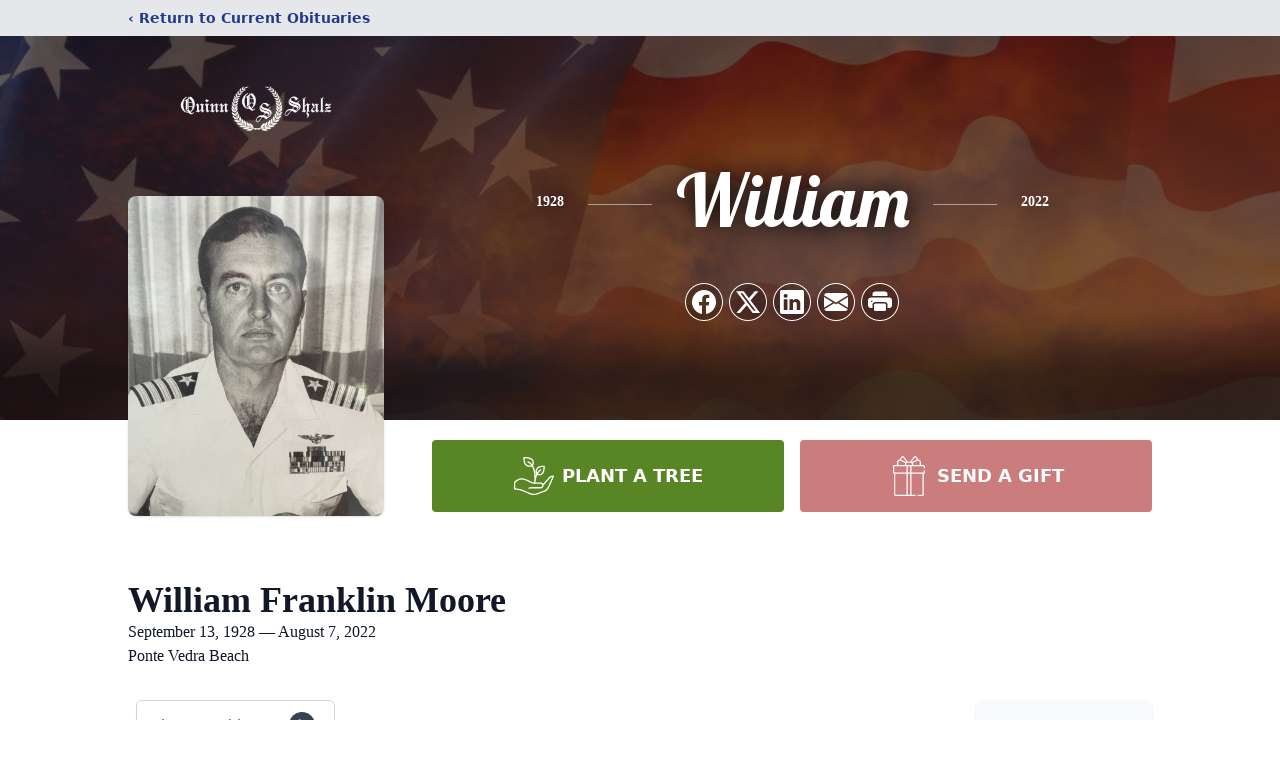

--- FILE ---
content_type: text/html; charset=utf-8
request_url: https://www.google.com/recaptcha/enterprise/anchor?ar=1&k=6LfLGbMfAAAAALO_8_pKPvl01yJbibOS_XibSDJl&co=aHR0cHM6Ly93d3cucXVpbm4tc2hhbHouY29tOjQ0Mw..&hl=en&type=image&v=7gg7H51Q-naNfhmCP3_R47ho&theme=light&size=invisible&badge=bottomright&anchor-ms=20000&execute-ms=30000&cb=saomgpto8sva
body_size: 47933
content:
<!DOCTYPE HTML><html dir="ltr" lang="en"><head><meta http-equiv="Content-Type" content="text/html; charset=UTF-8">
<meta http-equiv="X-UA-Compatible" content="IE=edge">
<title>reCAPTCHA</title>
<style type="text/css">
/* cyrillic-ext */
@font-face {
  font-family: 'Roboto';
  font-style: normal;
  font-weight: 400;
  font-stretch: 100%;
  src: url(//fonts.gstatic.com/s/roboto/v48/KFO7CnqEu92Fr1ME7kSn66aGLdTylUAMa3GUBHMdazTgWw.woff2) format('woff2');
  unicode-range: U+0460-052F, U+1C80-1C8A, U+20B4, U+2DE0-2DFF, U+A640-A69F, U+FE2E-FE2F;
}
/* cyrillic */
@font-face {
  font-family: 'Roboto';
  font-style: normal;
  font-weight: 400;
  font-stretch: 100%;
  src: url(//fonts.gstatic.com/s/roboto/v48/KFO7CnqEu92Fr1ME7kSn66aGLdTylUAMa3iUBHMdazTgWw.woff2) format('woff2');
  unicode-range: U+0301, U+0400-045F, U+0490-0491, U+04B0-04B1, U+2116;
}
/* greek-ext */
@font-face {
  font-family: 'Roboto';
  font-style: normal;
  font-weight: 400;
  font-stretch: 100%;
  src: url(//fonts.gstatic.com/s/roboto/v48/KFO7CnqEu92Fr1ME7kSn66aGLdTylUAMa3CUBHMdazTgWw.woff2) format('woff2');
  unicode-range: U+1F00-1FFF;
}
/* greek */
@font-face {
  font-family: 'Roboto';
  font-style: normal;
  font-weight: 400;
  font-stretch: 100%;
  src: url(//fonts.gstatic.com/s/roboto/v48/KFO7CnqEu92Fr1ME7kSn66aGLdTylUAMa3-UBHMdazTgWw.woff2) format('woff2');
  unicode-range: U+0370-0377, U+037A-037F, U+0384-038A, U+038C, U+038E-03A1, U+03A3-03FF;
}
/* math */
@font-face {
  font-family: 'Roboto';
  font-style: normal;
  font-weight: 400;
  font-stretch: 100%;
  src: url(//fonts.gstatic.com/s/roboto/v48/KFO7CnqEu92Fr1ME7kSn66aGLdTylUAMawCUBHMdazTgWw.woff2) format('woff2');
  unicode-range: U+0302-0303, U+0305, U+0307-0308, U+0310, U+0312, U+0315, U+031A, U+0326-0327, U+032C, U+032F-0330, U+0332-0333, U+0338, U+033A, U+0346, U+034D, U+0391-03A1, U+03A3-03A9, U+03B1-03C9, U+03D1, U+03D5-03D6, U+03F0-03F1, U+03F4-03F5, U+2016-2017, U+2034-2038, U+203C, U+2040, U+2043, U+2047, U+2050, U+2057, U+205F, U+2070-2071, U+2074-208E, U+2090-209C, U+20D0-20DC, U+20E1, U+20E5-20EF, U+2100-2112, U+2114-2115, U+2117-2121, U+2123-214F, U+2190, U+2192, U+2194-21AE, U+21B0-21E5, U+21F1-21F2, U+21F4-2211, U+2213-2214, U+2216-22FF, U+2308-230B, U+2310, U+2319, U+231C-2321, U+2336-237A, U+237C, U+2395, U+239B-23B7, U+23D0, U+23DC-23E1, U+2474-2475, U+25AF, U+25B3, U+25B7, U+25BD, U+25C1, U+25CA, U+25CC, U+25FB, U+266D-266F, U+27C0-27FF, U+2900-2AFF, U+2B0E-2B11, U+2B30-2B4C, U+2BFE, U+3030, U+FF5B, U+FF5D, U+1D400-1D7FF, U+1EE00-1EEFF;
}
/* symbols */
@font-face {
  font-family: 'Roboto';
  font-style: normal;
  font-weight: 400;
  font-stretch: 100%;
  src: url(//fonts.gstatic.com/s/roboto/v48/KFO7CnqEu92Fr1ME7kSn66aGLdTylUAMaxKUBHMdazTgWw.woff2) format('woff2');
  unicode-range: U+0001-000C, U+000E-001F, U+007F-009F, U+20DD-20E0, U+20E2-20E4, U+2150-218F, U+2190, U+2192, U+2194-2199, U+21AF, U+21E6-21F0, U+21F3, U+2218-2219, U+2299, U+22C4-22C6, U+2300-243F, U+2440-244A, U+2460-24FF, U+25A0-27BF, U+2800-28FF, U+2921-2922, U+2981, U+29BF, U+29EB, U+2B00-2BFF, U+4DC0-4DFF, U+FFF9-FFFB, U+10140-1018E, U+10190-1019C, U+101A0, U+101D0-101FD, U+102E0-102FB, U+10E60-10E7E, U+1D2C0-1D2D3, U+1D2E0-1D37F, U+1F000-1F0FF, U+1F100-1F1AD, U+1F1E6-1F1FF, U+1F30D-1F30F, U+1F315, U+1F31C, U+1F31E, U+1F320-1F32C, U+1F336, U+1F378, U+1F37D, U+1F382, U+1F393-1F39F, U+1F3A7-1F3A8, U+1F3AC-1F3AF, U+1F3C2, U+1F3C4-1F3C6, U+1F3CA-1F3CE, U+1F3D4-1F3E0, U+1F3ED, U+1F3F1-1F3F3, U+1F3F5-1F3F7, U+1F408, U+1F415, U+1F41F, U+1F426, U+1F43F, U+1F441-1F442, U+1F444, U+1F446-1F449, U+1F44C-1F44E, U+1F453, U+1F46A, U+1F47D, U+1F4A3, U+1F4B0, U+1F4B3, U+1F4B9, U+1F4BB, U+1F4BF, U+1F4C8-1F4CB, U+1F4D6, U+1F4DA, U+1F4DF, U+1F4E3-1F4E6, U+1F4EA-1F4ED, U+1F4F7, U+1F4F9-1F4FB, U+1F4FD-1F4FE, U+1F503, U+1F507-1F50B, U+1F50D, U+1F512-1F513, U+1F53E-1F54A, U+1F54F-1F5FA, U+1F610, U+1F650-1F67F, U+1F687, U+1F68D, U+1F691, U+1F694, U+1F698, U+1F6AD, U+1F6B2, U+1F6B9-1F6BA, U+1F6BC, U+1F6C6-1F6CF, U+1F6D3-1F6D7, U+1F6E0-1F6EA, U+1F6F0-1F6F3, U+1F6F7-1F6FC, U+1F700-1F7FF, U+1F800-1F80B, U+1F810-1F847, U+1F850-1F859, U+1F860-1F887, U+1F890-1F8AD, U+1F8B0-1F8BB, U+1F8C0-1F8C1, U+1F900-1F90B, U+1F93B, U+1F946, U+1F984, U+1F996, U+1F9E9, U+1FA00-1FA6F, U+1FA70-1FA7C, U+1FA80-1FA89, U+1FA8F-1FAC6, U+1FACE-1FADC, U+1FADF-1FAE9, U+1FAF0-1FAF8, U+1FB00-1FBFF;
}
/* vietnamese */
@font-face {
  font-family: 'Roboto';
  font-style: normal;
  font-weight: 400;
  font-stretch: 100%;
  src: url(//fonts.gstatic.com/s/roboto/v48/KFO7CnqEu92Fr1ME7kSn66aGLdTylUAMa3OUBHMdazTgWw.woff2) format('woff2');
  unicode-range: U+0102-0103, U+0110-0111, U+0128-0129, U+0168-0169, U+01A0-01A1, U+01AF-01B0, U+0300-0301, U+0303-0304, U+0308-0309, U+0323, U+0329, U+1EA0-1EF9, U+20AB;
}
/* latin-ext */
@font-face {
  font-family: 'Roboto';
  font-style: normal;
  font-weight: 400;
  font-stretch: 100%;
  src: url(//fonts.gstatic.com/s/roboto/v48/KFO7CnqEu92Fr1ME7kSn66aGLdTylUAMa3KUBHMdazTgWw.woff2) format('woff2');
  unicode-range: U+0100-02BA, U+02BD-02C5, U+02C7-02CC, U+02CE-02D7, U+02DD-02FF, U+0304, U+0308, U+0329, U+1D00-1DBF, U+1E00-1E9F, U+1EF2-1EFF, U+2020, U+20A0-20AB, U+20AD-20C0, U+2113, U+2C60-2C7F, U+A720-A7FF;
}
/* latin */
@font-face {
  font-family: 'Roboto';
  font-style: normal;
  font-weight: 400;
  font-stretch: 100%;
  src: url(//fonts.gstatic.com/s/roboto/v48/KFO7CnqEu92Fr1ME7kSn66aGLdTylUAMa3yUBHMdazQ.woff2) format('woff2');
  unicode-range: U+0000-00FF, U+0131, U+0152-0153, U+02BB-02BC, U+02C6, U+02DA, U+02DC, U+0304, U+0308, U+0329, U+2000-206F, U+20AC, U+2122, U+2191, U+2193, U+2212, U+2215, U+FEFF, U+FFFD;
}
/* cyrillic-ext */
@font-face {
  font-family: 'Roboto';
  font-style: normal;
  font-weight: 500;
  font-stretch: 100%;
  src: url(//fonts.gstatic.com/s/roboto/v48/KFO7CnqEu92Fr1ME7kSn66aGLdTylUAMa3GUBHMdazTgWw.woff2) format('woff2');
  unicode-range: U+0460-052F, U+1C80-1C8A, U+20B4, U+2DE0-2DFF, U+A640-A69F, U+FE2E-FE2F;
}
/* cyrillic */
@font-face {
  font-family: 'Roboto';
  font-style: normal;
  font-weight: 500;
  font-stretch: 100%;
  src: url(//fonts.gstatic.com/s/roboto/v48/KFO7CnqEu92Fr1ME7kSn66aGLdTylUAMa3iUBHMdazTgWw.woff2) format('woff2');
  unicode-range: U+0301, U+0400-045F, U+0490-0491, U+04B0-04B1, U+2116;
}
/* greek-ext */
@font-face {
  font-family: 'Roboto';
  font-style: normal;
  font-weight: 500;
  font-stretch: 100%;
  src: url(//fonts.gstatic.com/s/roboto/v48/KFO7CnqEu92Fr1ME7kSn66aGLdTylUAMa3CUBHMdazTgWw.woff2) format('woff2');
  unicode-range: U+1F00-1FFF;
}
/* greek */
@font-face {
  font-family: 'Roboto';
  font-style: normal;
  font-weight: 500;
  font-stretch: 100%;
  src: url(//fonts.gstatic.com/s/roboto/v48/KFO7CnqEu92Fr1ME7kSn66aGLdTylUAMa3-UBHMdazTgWw.woff2) format('woff2');
  unicode-range: U+0370-0377, U+037A-037F, U+0384-038A, U+038C, U+038E-03A1, U+03A3-03FF;
}
/* math */
@font-face {
  font-family: 'Roboto';
  font-style: normal;
  font-weight: 500;
  font-stretch: 100%;
  src: url(//fonts.gstatic.com/s/roboto/v48/KFO7CnqEu92Fr1ME7kSn66aGLdTylUAMawCUBHMdazTgWw.woff2) format('woff2');
  unicode-range: U+0302-0303, U+0305, U+0307-0308, U+0310, U+0312, U+0315, U+031A, U+0326-0327, U+032C, U+032F-0330, U+0332-0333, U+0338, U+033A, U+0346, U+034D, U+0391-03A1, U+03A3-03A9, U+03B1-03C9, U+03D1, U+03D5-03D6, U+03F0-03F1, U+03F4-03F5, U+2016-2017, U+2034-2038, U+203C, U+2040, U+2043, U+2047, U+2050, U+2057, U+205F, U+2070-2071, U+2074-208E, U+2090-209C, U+20D0-20DC, U+20E1, U+20E5-20EF, U+2100-2112, U+2114-2115, U+2117-2121, U+2123-214F, U+2190, U+2192, U+2194-21AE, U+21B0-21E5, U+21F1-21F2, U+21F4-2211, U+2213-2214, U+2216-22FF, U+2308-230B, U+2310, U+2319, U+231C-2321, U+2336-237A, U+237C, U+2395, U+239B-23B7, U+23D0, U+23DC-23E1, U+2474-2475, U+25AF, U+25B3, U+25B7, U+25BD, U+25C1, U+25CA, U+25CC, U+25FB, U+266D-266F, U+27C0-27FF, U+2900-2AFF, U+2B0E-2B11, U+2B30-2B4C, U+2BFE, U+3030, U+FF5B, U+FF5D, U+1D400-1D7FF, U+1EE00-1EEFF;
}
/* symbols */
@font-face {
  font-family: 'Roboto';
  font-style: normal;
  font-weight: 500;
  font-stretch: 100%;
  src: url(//fonts.gstatic.com/s/roboto/v48/KFO7CnqEu92Fr1ME7kSn66aGLdTylUAMaxKUBHMdazTgWw.woff2) format('woff2');
  unicode-range: U+0001-000C, U+000E-001F, U+007F-009F, U+20DD-20E0, U+20E2-20E4, U+2150-218F, U+2190, U+2192, U+2194-2199, U+21AF, U+21E6-21F0, U+21F3, U+2218-2219, U+2299, U+22C4-22C6, U+2300-243F, U+2440-244A, U+2460-24FF, U+25A0-27BF, U+2800-28FF, U+2921-2922, U+2981, U+29BF, U+29EB, U+2B00-2BFF, U+4DC0-4DFF, U+FFF9-FFFB, U+10140-1018E, U+10190-1019C, U+101A0, U+101D0-101FD, U+102E0-102FB, U+10E60-10E7E, U+1D2C0-1D2D3, U+1D2E0-1D37F, U+1F000-1F0FF, U+1F100-1F1AD, U+1F1E6-1F1FF, U+1F30D-1F30F, U+1F315, U+1F31C, U+1F31E, U+1F320-1F32C, U+1F336, U+1F378, U+1F37D, U+1F382, U+1F393-1F39F, U+1F3A7-1F3A8, U+1F3AC-1F3AF, U+1F3C2, U+1F3C4-1F3C6, U+1F3CA-1F3CE, U+1F3D4-1F3E0, U+1F3ED, U+1F3F1-1F3F3, U+1F3F5-1F3F7, U+1F408, U+1F415, U+1F41F, U+1F426, U+1F43F, U+1F441-1F442, U+1F444, U+1F446-1F449, U+1F44C-1F44E, U+1F453, U+1F46A, U+1F47D, U+1F4A3, U+1F4B0, U+1F4B3, U+1F4B9, U+1F4BB, U+1F4BF, U+1F4C8-1F4CB, U+1F4D6, U+1F4DA, U+1F4DF, U+1F4E3-1F4E6, U+1F4EA-1F4ED, U+1F4F7, U+1F4F9-1F4FB, U+1F4FD-1F4FE, U+1F503, U+1F507-1F50B, U+1F50D, U+1F512-1F513, U+1F53E-1F54A, U+1F54F-1F5FA, U+1F610, U+1F650-1F67F, U+1F687, U+1F68D, U+1F691, U+1F694, U+1F698, U+1F6AD, U+1F6B2, U+1F6B9-1F6BA, U+1F6BC, U+1F6C6-1F6CF, U+1F6D3-1F6D7, U+1F6E0-1F6EA, U+1F6F0-1F6F3, U+1F6F7-1F6FC, U+1F700-1F7FF, U+1F800-1F80B, U+1F810-1F847, U+1F850-1F859, U+1F860-1F887, U+1F890-1F8AD, U+1F8B0-1F8BB, U+1F8C0-1F8C1, U+1F900-1F90B, U+1F93B, U+1F946, U+1F984, U+1F996, U+1F9E9, U+1FA00-1FA6F, U+1FA70-1FA7C, U+1FA80-1FA89, U+1FA8F-1FAC6, U+1FACE-1FADC, U+1FADF-1FAE9, U+1FAF0-1FAF8, U+1FB00-1FBFF;
}
/* vietnamese */
@font-face {
  font-family: 'Roboto';
  font-style: normal;
  font-weight: 500;
  font-stretch: 100%;
  src: url(//fonts.gstatic.com/s/roboto/v48/KFO7CnqEu92Fr1ME7kSn66aGLdTylUAMa3OUBHMdazTgWw.woff2) format('woff2');
  unicode-range: U+0102-0103, U+0110-0111, U+0128-0129, U+0168-0169, U+01A0-01A1, U+01AF-01B0, U+0300-0301, U+0303-0304, U+0308-0309, U+0323, U+0329, U+1EA0-1EF9, U+20AB;
}
/* latin-ext */
@font-face {
  font-family: 'Roboto';
  font-style: normal;
  font-weight: 500;
  font-stretch: 100%;
  src: url(//fonts.gstatic.com/s/roboto/v48/KFO7CnqEu92Fr1ME7kSn66aGLdTylUAMa3KUBHMdazTgWw.woff2) format('woff2');
  unicode-range: U+0100-02BA, U+02BD-02C5, U+02C7-02CC, U+02CE-02D7, U+02DD-02FF, U+0304, U+0308, U+0329, U+1D00-1DBF, U+1E00-1E9F, U+1EF2-1EFF, U+2020, U+20A0-20AB, U+20AD-20C0, U+2113, U+2C60-2C7F, U+A720-A7FF;
}
/* latin */
@font-face {
  font-family: 'Roboto';
  font-style: normal;
  font-weight: 500;
  font-stretch: 100%;
  src: url(//fonts.gstatic.com/s/roboto/v48/KFO7CnqEu92Fr1ME7kSn66aGLdTylUAMa3yUBHMdazQ.woff2) format('woff2');
  unicode-range: U+0000-00FF, U+0131, U+0152-0153, U+02BB-02BC, U+02C6, U+02DA, U+02DC, U+0304, U+0308, U+0329, U+2000-206F, U+20AC, U+2122, U+2191, U+2193, U+2212, U+2215, U+FEFF, U+FFFD;
}
/* cyrillic-ext */
@font-face {
  font-family: 'Roboto';
  font-style: normal;
  font-weight: 900;
  font-stretch: 100%;
  src: url(//fonts.gstatic.com/s/roboto/v48/KFO7CnqEu92Fr1ME7kSn66aGLdTylUAMa3GUBHMdazTgWw.woff2) format('woff2');
  unicode-range: U+0460-052F, U+1C80-1C8A, U+20B4, U+2DE0-2DFF, U+A640-A69F, U+FE2E-FE2F;
}
/* cyrillic */
@font-face {
  font-family: 'Roboto';
  font-style: normal;
  font-weight: 900;
  font-stretch: 100%;
  src: url(//fonts.gstatic.com/s/roboto/v48/KFO7CnqEu92Fr1ME7kSn66aGLdTylUAMa3iUBHMdazTgWw.woff2) format('woff2');
  unicode-range: U+0301, U+0400-045F, U+0490-0491, U+04B0-04B1, U+2116;
}
/* greek-ext */
@font-face {
  font-family: 'Roboto';
  font-style: normal;
  font-weight: 900;
  font-stretch: 100%;
  src: url(//fonts.gstatic.com/s/roboto/v48/KFO7CnqEu92Fr1ME7kSn66aGLdTylUAMa3CUBHMdazTgWw.woff2) format('woff2');
  unicode-range: U+1F00-1FFF;
}
/* greek */
@font-face {
  font-family: 'Roboto';
  font-style: normal;
  font-weight: 900;
  font-stretch: 100%;
  src: url(//fonts.gstatic.com/s/roboto/v48/KFO7CnqEu92Fr1ME7kSn66aGLdTylUAMa3-UBHMdazTgWw.woff2) format('woff2');
  unicode-range: U+0370-0377, U+037A-037F, U+0384-038A, U+038C, U+038E-03A1, U+03A3-03FF;
}
/* math */
@font-face {
  font-family: 'Roboto';
  font-style: normal;
  font-weight: 900;
  font-stretch: 100%;
  src: url(//fonts.gstatic.com/s/roboto/v48/KFO7CnqEu92Fr1ME7kSn66aGLdTylUAMawCUBHMdazTgWw.woff2) format('woff2');
  unicode-range: U+0302-0303, U+0305, U+0307-0308, U+0310, U+0312, U+0315, U+031A, U+0326-0327, U+032C, U+032F-0330, U+0332-0333, U+0338, U+033A, U+0346, U+034D, U+0391-03A1, U+03A3-03A9, U+03B1-03C9, U+03D1, U+03D5-03D6, U+03F0-03F1, U+03F4-03F5, U+2016-2017, U+2034-2038, U+203C, U+2040, U+2043, U+2047, U+2050, U+2057, U+205F, U+2070-2071, U+2074-208E, U+2090-209C, U+20D0-20DC, U+20E1, U+20E5-20EF, U+2100-2112, U+2114-2115, U+2117-2121, U+2123-214F, U+2190, U+2192, U+2194-21AE, U+21B0-21E5, U+21F1-21F2, U+21F4-2211, U+2213-2214, U+2216-22FF, U+2308-230B, U+2310, U+2319, U+231C-2321, U+2336-237A, U+237C, U+2395, U+239B-23B7, U+23D0, U+23DC-23E1, U+2474-2475, U+25AF, U+25B3, U+25B7, U+25BD, U+25C1, U+25CA, U+25CC, U+25FB, U+266D-266F, U+27C0-27FF, U+2900-2AFF, U+2B0E-2B11, U+2B30-2B4C, U+2BFE, U+3030, U+FF5B, U+FF5D, U+1D400-1D7FF, U+1EE00-1EEFF;
}
/* symbols */
@font-face {
  font-family: 'Roboto';
  font-style: normal;
  font-weight: 900;
  font-stretch: 100%;
  src: url(//fonts.gstatic.com/s/roboto/v48/KFO7CnqEu92Fr1ME7kSn66aGLdTylUAMaxKUBHMdazTgWw.woff2) format('woff2');
  unicode-range: U+0001-000C, U+000E-001F, U+007F-009F, U+20DD-20E0, U+20E2-20E4, U+2150-218F, U+2190, U+2192, U+2194-2199, U+21AF, U+21E6-21F0, U+21F3, U+2218-2219, U+2299, U+22C4-22C6, U+2300-243F, U+2440-244A, U+2460-24FF, U+25A0-27BF, U+2800-28FF, U+2921-2922, U+2981, U+29BF, U+29EB, U+2B00-2BFF, U+4DC0-4DFF, U+FFF9-FFFB, U+10140-1018E, U+10190-1019C, U+101A0, U+101D0-101FD, U+102E0-102FB, U+10E60-10E7E, U+1D2C0-1D2D3, U+1D2E0-1D37F, U+1F000-1F0FF, U+1F100-1F1AD, U+1F1E6-1F1FF, U+1F30D-1F30F, U+1F315, U+1F31C, U+1F31E, U+1F320-1F32C, U+1F336, U+1F378, U+1F37D, U+1F382, U+1F393-1F39F, U+1F3A7-1F3A8, U+1F3AC-1F3AF, U+1F3C2, U+1F3C4-1F3C6, U+1F3CA-1F3CE, U+1F3D4-1F3E0, U+1F3ED, U+1F3F1-1F3F3, U+1F3F5-1F3F7, U+1F408, U+1F415, U+1F41F, U+1F426, U+1F43F, U+1F441-1F442, U+1F444, U+1F446-1F449, U+1F44C-1F44E, U+1F453, U+1F46A, U+1F47D, U+1F4A3, U+1F4B0, U+1F4B3, U+1F4B9, U+1F4BB, U+1F4BF, U+1F4C8-1F4CB, U+1F4D6, U+1F4DA, U+1F4DF, U+1F4E3-1F4E6, U+1F4EA-1F4ED, U+1F4F7, U+1F4F9-1F4FB, U+1F4FD-1F4FE, U+1F503, U+1F507-1F50B, U+1F50D, U+1F512-1F513, U+1F53E-1F54A, U+1F54F-1F5FA, U+1F610, U+1F650-1F67F, U+1F687, U+1F68D, U+1F691, U+1F694, U+1F698, U+1F6AD, U+1F6B2, U+1F6B9-1F6BA, U+1F6BC, U+1F6C6-1F6CF, U+1F6D3-1F6D7, U+1F6E0-1F6EA, U+1F6F0-1F6F3, U+1F6F7-1F6FC, U+1F700-1F7FF, U+1F800-1F80B, U+1F810-1F847, U+1F850-1F859, U+1F860-1F887, U+1F890-1F8AD, U+1F8B0-1F8BB, U+1F8C0-1F8C1, U+1F900-1F90B, U+1F93B, U+1F946, U+1F984, U+1F996, U+1F9E9, U+1FA00-1FA6F, U+1FA70-1FA7C, U+1FA80-1FA89, U+1FA8F-1FAC6, U+1FACE-1FADC, U+1FADF-1FAE9, U+1FAF0-1FAF8, U+1FB00-1FBFF;
}
/* vietnamese */
@font-face {
  font-family: 'Roboto';
  font-style: normal;
  font-weight: 900;
  font-stretch: 100%;
  src: url(//fonts.gstatic.com/s/roboto/v48/KFO7CnqEu92Fr1ME7kSn66aGLdTylUAMa3OUBHMdazTgWw.woff2) format('woff2');
  unicode-range: U+0102-0103, U+0110-0111, U+0128-0129, U+0168-0169, U+01A0-01A1, U+01AF-01B0, U+0300-0301, U+0303-0304, U+0308-0309, U+0323, U+0329, U+1EA0-1EF9, U+20AB;
}
/* latin-ext */
@font-face {
  font-family: 'Roboto';
  font-style: normal;
  font-weight: 900;
  font-stretch: 100%;
  src: url(//fonts.gstatic.com/s/roboto/v48/KFO7CnqEu92Fr1ME7kSn66aGLdTylUAMa3KUBHMdazTgWw.woff2) format('woff2');
  unicode-range: U+0100-02BA, U+02BD-02C5, U+02C7-02CC, U+02CE-02D7, U+02DD-02FF, U+0304, U+0308, U+0329, U+1D00-1DBF, U+1E00-1E9F, U+1EF2-1EFF, U+2020, U+20A0-20AB, U+20AD-20C0, U+2113, U+2C60-2C7F, U+A720-A7FF;
}
/* latin */
@font-face {
  font-family: 'Roboto';
  font-style: normal;
  font-weight: 900;
  font-stretch: 100%;
  src: url(//fonts.gstatic.com/s/roboto/v48/KFO7CnqEu92Fr1ME7kSn66aGLdTylUAMa3yUBHMdazQ.woff2) format('woff2');
  unicode-range: U+0000-00FF, U+0131, U+0152-0153, U+02BB-02BC, U+02C6, U+02DA, U+02DC, U+0304, U+0308, U+0329, U+2000-206F, U+20AC, U+2122, U+2191, U+2193, U+2212, U+2215, U+FEFF, U+FFFD;
}

</style>
<link rel="stylesheet" type="text/css" href="https://www.gstatic.com/recaptcha/releases/7gg7H51Q-naNfhmCP3_R47ho/styles__ltr.css">
<script nonce="aswR3yN-hKjcp1yZR47Nfw" type="text/javascript">window['__recaptcha_api'] = 'https://www.google.com/recaptcha/enterprise/';</script>
<script type="text/javascript" src="https://www.gstatic.com/recaptcha/releases/7gg7H51Q-naNfhmCP3_R47ho/recaptcha__en.js" nonce="aswR3yN-hKjcp1yZR47Nfw">
      
    </script></head>
<body><div id="rc-anchor-alert" class="rc-anchor-alert"></div>
<input type="hidden" id="recaptcha-token" value="[base64]">
<script type="text/javascript" nonce="aswR3yN-hKjcp1yZR47Nfw">
      recaptcha.anchor.Main.init("[\x22ainput\x22,[\x22bgdata\x22,\x22\x22,\[base64]/[base64]/[base64]/KE4oMTI0LHYsdi5HKSxMWihsLHYpKTpOKDEyNCx2LGwpLFYpLHYpLFQpKSxGKDE3MSx2KX0scjc9ZnVuY3Rpb24obCl7cmV0dXJuIGx9LEM9ZnVuY3Rpb24obCxWLHYpe04odixsLFYpLFZbYWtdPTI3OTZ9LG49ZnVuY3Rpb24obCxWKXtWLlg9KChWLlg/[base64]/[base64]/[base64]/[base64]/[base64]/[base64]/[base64]/[base64]/[base64]/[base64]/[base64]\\u003d\x22,\[base64]\\u003d\\u003d\x22,\x22w4zDr1PDm0LDo10fwp5VwrgEw69rwoHCrzrCrDPDgT1lw6Uww4Mgw5HDjsK3wq7Cg8OwOX3DvcO+eRwfw6Bxwph7woJzw5EVOnxxw5HDgsOzw4nCjcKRwpNJakZ/[base64]/RcOHwofDi1LDhDg+wqzDkGZ0w4xpC8KIwpgwC8K+SsO/HUdWw4R2R8O0UsK3O8K3bcKHdsKudBNDwqtcwoTCjcO8wpHCncOMPsOuUcKsRMKIwqXDiTkyDcOlN8KoC8KmwrIYw6jDpXHCvzNSwr5icX/DsmJOVGXCvcKaw7Q6wowUAsOce8K3w4PCnsKpNk7Cp8OzasO/UjkEBMOpUzxyIsOcw7YBw5bDvgrDly7DhR9jP3UQZcK3wrrDs8K0R03DpMKiHcOzCcOxwofDswgnSC5Awp/DosOlwpFMw5rDkFDCvTLDlEESwpPCn3/DlyTChVkKw4EUO3l9wr7DmjvCncOHw4LCtgjDssOUAMOMDMKkw4MkVX8Pw6pFwqoydDjDpHnChWvDjj/[base64]/Cq8OvPwsFwr7DpcKjw6DCj8OaLw/CpcKDRnTCoCrDklLDjsO+w7vCgS1qwr4fQg1YOcKzP2XDtXA4UVbDgsKMwoPDtMKWYzbDosOjw5QlHsKhw6bDtcOXw7fCt8K5U8Oswolaw6ITwqXCmsKUwpTDuMKZwojDl8KQwpvClFV+ASXCn8OISMKXDldnwoZWwqHClMKsw7zDlzzCr8Knwp3Dlw1mNUM3EkzCsW/DusOGw41EwrABA8K2wpvCh8OQw7oYw6VRw6cawrJ0wpFMFcOwDcKfE8OeWMKmw4c7NMOyTsObwqzDtTLCnMOrDW7CocOdw5l5wotbZVdcajnDmGtvw5vDvsOnU2YCwrbCtizDtg89UsOSdmlNTgMDO8KOc2F1PsO5BcO1dkTDrcO3b1PDuMK/wqRjdW7CocO+w6/DkX/DgkvDgVxMw5PCs8KsA8OqYMO8WUXDgMKIS8OhwpjCtk/CijBCwpPCnsKxw7zCsXHDmTfDs8O2LsK2S2Z9McK8w6XDucOGwp4fw77DjcOEfcOvwqlmwqgJcWXDk8KIw7AOFSJbwqpqAUnCngjCnCvCog18w7Abe8KuwqPCoBQYwqFCHFbDgw/CtcKHOWtTw7A9esO0w59qYsOEw4AqMnvChGfDsTVswrHDk8KIw4oEw6FyJl/CrMOrw6nDhTsAwpTCvArDt8OVCiZxw5xzAsOgw5YoUMKXcsKXdcKJwo/[base64]/[base64]/CrcKZw5rDiMKuXsKnHxVBMGl/wpMHw7gPw5R8wqjCvz7Co8KUw6sawrh4BcOcFhzDoGwWw6nCp8OGwozDkh7Cv3xDVcKRcMOfPcOBQcOCGGXCnVQbH21tcGrDkyZUwqLCg8OsT8Kbw6kReMOoN8K9EcK/[base64]/CgiRfwrAlbDUHf23CtcKdw6nCr8Kuw4w5ND/CiQ50wq9DJcKnR8KhwprCuBorWR7CrUzDn1suw4sKw43DuAF4WlhzHsKiw69ow7NTwpcQw5fDnTDCjxrCrsKswo3Djko/VMKbwrnDgTcISMOdw6zDhcK7w4zDtkTClUN+VsONNsKFEMKjw6LDu8K0JBZwwpfCrMOvVHcFD8KzHh3CvVYAwqxMf3pMTsODQ2/DrW/CvcOGCcOBXybChn5zdcKvI8OKwo/CqWZHb8KSwo/Cq8Kkw4nDsTtew55fMcOPw7MoAGXDny5TAl95w6skwrExSMO/[base64]/ChU7DnMOZfsK8aMOAw44cdcO1H8KLWU7DnCl/M8Ouwp/Cl3wKwo/CoMOfZsKXDcKEG2gAw4xcw7Auw48rfXAnJFXCoyzClcOrDyUcw5HCv8OMwo/CoxIEw4ZqwprCs0zDkDlQwrrCgcOZWcK8AMO2w5FUFMOqwqMDwobDscKzdEQxQ8OYFsKTw4zDiXEYw5QswrrCrGTCnGtuWMKHwq89wo0OLUfCvsOCdVzCvlRue8KJTXPCuSHCsVvChBB2OsOYMMKpw57DkMKBw6vDqsKAR8Ktw6/Cv1/Dv0TDlHt/wp86w4VzwosrJcKSw6rCjcO8GcOvwo3CvALDtsKvSMO9wpjChMOJw77DnsOHw7wPwrV3w71hGnfChyLDoykpUcK3D8ObacK5wrrDvyJFwq1MTifDkiorw6tDLFvDv8OawovDmcKDw4/DuAF6wrrCucOXNsKWw7Jvw6suLMKiw5huZ8KIwo/[base64]/b3bCsMOpXGbCvHlsYMOhJ8K/wovDmMKeP8OaMcOXLUN1wqXCpMK1wp3Dt8KgCQ3DiMODw7h9DMK+w77CuMKMw5lJKwrCkMK2EhYjdQbDnMO5w5vCicKuHH4ibcKUEMOKwp4jwroRYl/Ct8OswqEOwo/ClWTDv1rDs8KTb8OuYQI0McOfwo5wwq3DnzfCi8OkfsOZeSrDgsK/[base64]/wqogS8OgfW/CsyfDtSzCr1xiIMK8NMKBU8K7IsOGQcOdw4kBCV9yHR7CnMOteBjDlcKyw7vDuDfCrcOlw41+aUfDjirCvV1cwqI9ZsKgEsOvwrNGDkg5bsKIwrlWDsKbWT/DmwvDih8kDwJ6RsKewrhyU8O3wqYNwp9lw7vDrHFSwodNch7DlcOJXsOYBxzDnQ1TGmrCq3bCisOAQcOPdRoLUFPDlcOEwo/[base64]/Cv8O/[base64]/CgCHDgXclw7zDgDbDty1CwrbCmwsSw5oJWXkFw5Upw517OGfDoBHCh8KDw63Cg2XCsMKUA8OaGUBBFcKRe8OwwpnDq3DCq8O5IsKkET3Ck8K2wp/DgsKfND/[base64]/DoGzDgMKeAGnCilMSHcKXw7hVw7jCiWnDvsOaHCXDl2/Du8OCccOTJsKhwqjDiEJkw51lwqIkO8O3w4lNwrDConDCgsKPAjPChwcmfsOLE2HDmQU+B0VxRcKywoHCu8Onw4B2L1jCnMKzTg9PwrcwGFvDmy/Ch8OLWMKgQsOpHsK7w7bCjhHDuFDCusOTw75Ew5h8NcKzwrnCixLDg1PCpw/DpUvDrzXCkFvChhIvW2nDvCUEbQddLsKnQTTDncKJw6PDgMKZw5pkw6Mpw63Dk0/[base64]/[base64]/[base64]/[base64]/woFfwqPCikM/[base64]/CgMKeUloeesKpwokkw7AEIQPDrsKxWcKJWWDCgh/[base64]/Dg8OZw4oeOTkow4/DkMKxf8O0w5AuT2DDkjrCjsOaW8KuJmINw6nDvMKKw4w+X8O9wo9DMcK1w6xNIMKFwplEWcKZfjoqwrUew4vChsORwqPCq8KyE8O7wpfCmxV5w5/ClnjCm8KkdcK9AcOEwpARKsK6WcKBwrcXEcOew7rCrcO5dmYhwqt4C8OSw5Vew6J5wrPDijvCnHHCrMKLwpTCrMKywr/DmAzCl8Kvw7fClcO1S8KqX2I8ARFZOFPCl1Erw4TDvEzCmMOmJ1IjJsOQWyTDi0HCt0LDqsOGLsKESwLDsMKfaSfCisOZCcKMcBjCmgXDgTjCtU5gdsKHw7Zhw6bCucOqw57ChmXDtkdCMCprGlYeacKVFzl/w6/Cr8OIKHoFWcO+CgYcwrPDq8Ozwrtnw6DDs37CsgDCsMKPAE3ClForOHRLdw0owoI6w47DtyHClMOzw6jDu0pUw7vDvXEFw7vDjzN+cF/Dq1rDusO+w55zw6PDrcOsw6XDscOOw6VAYTMJDMKkF1s0w5vCssOIFcO5ecOhIMOtwrDDuAApfsOmd8Osw7ZWw6rDjCPDmR/DusKgwpnCl2xdZMOXHFx9Ky3CocOjwpUww6HCisKVKGbCgSoVZMOew4JlwrkUwopFw5DDucKibgjDosKMwoTDrX7CgMKgGsK1wrpCwqXDvnXCqsOIIcKDZwhlT8OEw5LDg1VPRMOmesOLwrgnasO6OzUwMcOxfMOEw4/DnRpFMEssw5bDhsKkdmXCrMKKw43CqhrCvUnDuQvCq2AVwonCqMOJw6/DkikzEjIMwolIZcOQwosUwoPCpAPDlknCvlZDZHnCs8K3w67CosO3fg3Ch0zDglzCuijCl8OiaMKaJsOLwoZ0J8KKw6N+U8KXw7U5QcO6wpFMQWomL3jCjcKiIzrDkQ/[base64]/KcKbw5sUwonDiMK/w5HDhVLDqMKidMK6enVqehrDs8OsNMOVw4XDtcK/[base64]/Dlicywp/CicKLQx7DhMOYO8KcXxkafVLCkS9BwqfDvsOhCcOhwqbCksOZCwMew61IwoYMfMORKsK2AhouJ8Kbckgrw5UzJsK5w6fCi3xLUMKWfcKUGMKaw7BDwoAkwoPCm8O1w5zDonYHAGzDrMKuw6sAwqYLGA3Cjy7Do8O8VyTDn8KTw4zCq8O8w6vCshhSWzQGwpBvw6/DpsKJwqlWJsOiwrDCnTExwoDDiAbDkBzCjsKAw5cFw6s+WVFewpBFIsKVwqQAaVHChDfCiDddw4Nuw5RVPmvDkSbDjsKrwppoEcOSwpTCusOHa3sIw6lGMxUsw7tJCsKIwqQjwrBrwrwyTcKJJMKxwo5uUDsVBXfCrWFPLHbDlcK/A8KkHcO4B8KDWmEVw4dCeSXDjHnCjMOjwrHDqsOdwrBHYFfDm8OWE3zDmSB9PX52NsKUEMKNIsKyw5rCtjDDocOYw4TDt2EcDhR4w43DmcKpAsO8TsKGw5wJwqbCjsKAUMK7wrMFw5jDglA+ODt3w7/DiA8tO8OSwr8pwrTDiMKjcg1xfcKofXHCinzDnsOVD8K/FhHCjcO7wp7DpkTClcKVRUQ9w4ssayHCt0EGwoAnLcKxwohCNcKmRTPCkjlOwpkZwrLDg1N4woZIB8OJTEzCpwnCvXhxJk9wwrtEwrbCrGV8wql4w75WcyvCj8OtNMORwr/CkUwKRyVzHTvDscOLw7rDp8K0w7FIQMObcGNZwovDkRNcw4XDsMKpNSTDu8KowqYaJhnChQJUw7wWwr7DhUw4RMKqZkp4wqkaJMOBw7VawphAXsO9UMO2w6BZEgjDvlvCqMKLLMKjGcKiK8KHw7vCosKvw5oQwoPDq0wnwq3DlzPCnTJPw4k/B8KRRAPCgsO/wpLDj8OPYMKffMOLGV8Sw7V9w7U3PcKSw4vDqXHCvz1jAcONOMKxw7TDq8KLwoDCp8K/wpvCksKxKcOSOFF2DMKUJkzDhcOmw4cLQR4MCjHDqsOqw53DuxFvw7JPw4IffF7CocOjw5HCisK7wrJZKsKkwpjDg1PDl8OyGTwnw4XDoUopA8Oow7Qxw7oyE8KrWBoOYUZ/[base64]/CoF/CscKtYcK/[base64]/woXDi0nDssKBw6jCksKJJEd2w5AEwpXDqsOwwqgjLMOjOELDsMKkwp7ClMO9w5HCkHjDkVvCo8OCw4rCt8OEwqMyw7ZwNsOMw4EWwoNSX8O7wqURXcOLw6VsQsKlwoFxw45Rw4nCrCTDtSnCvG/ClMOcNsKHw7tvwpzDt8OcK8OkAxgrA8KxUz5ybMOoFsONUMOsH8O3wrHDjEPDt8Kmw5rCoizDhil+UTrCrgkWw61mw4pnwpjCgyDCrw7DosK1S8O2w65kw73DtMKdw7/[base64]/CgsOrZcO/QVHCpgjCncKQdsORwoTDrzUobAQtwrbDjcK+wozDgsOQw53Ck8KabyJow4rDh33Dq8OJwpg1byPCrsOhdg9dwqrDhMKFw44Iw6/Cjgh2w4hTw7I3b3/[base64]/[base64]/woEzZcKmw6Yvw63Co8OQw7EaHcK8CcOAfMO6w7J7w7Isw79Zw6/CrwkTw6vCicKvw5p3DcOPBQ/CqMKuUQ3DiHDCgsOlwpPDinByw5vDgMKAEcO7TsOkw5EfSXokw6/DpsOkwotJcWLDpMK2wr7CokwKw7jDr8OdVlnDssODEgXCtsOILxnCs0o/wpnCsibCm2BWw6ZAUMKrMmFEwpTCm8OLw6DDl8KQwq/DgWFRPcKgw5TCtcK7G3piw77Dil5Mw6HDtlZTw4fDsMOxJkXDiUTCpMKXAUdRw67CkcOyw6dpwrXCoMOUwqhaw6jCjcKVAQxXSSBQL8Ohw5vDrn9jw5gsQFLDvMOhOcOOEMO/AiJDwpPCigVSwrHCpwvDgcOQwqg5TsOpwo95RcKcMsKaw683wp3DrsKLeErCu8Knw5LCisOvwpTCv8KsZxEjwqQaan3DksKmwpnCv8Kww63CpsO1w5TCuQ/DhRtuwqrDusO/[base64]/Chi7CvngpKcOQwrxRWMKIC8KBTi1gbG14w6jDhcO0SkcafsONwoA3w78Qw4wqOBQPbm4VKMKWdcKUwq3CicKgw4zCvk/DuMKEE8KFXcOiQsKTw5XCmsKUw5LCpG3DigY9Zlo1UwrChcOUbsO9aMKjdcK/w4keLn16dmLCnSfChW1Jwo7Duk97dsKtwqHDjMKgwr5Ew51nwqjDhMK5wpzDisOmH8KSw7nDkMO5wqwnQDbDlMKGw53Cr8KYBD/[base64]/[base64]/G34Rw5XCqmk1BcOow7zDrMOewrHDp2bCqsKpHwZ/w6nCjmY5YsKpwrd+wo7DoMKvw6NywpR2wqfDtRdUMzPChMO1ICNiw5jCicO0CiF4wrrCkmnClQAfESbCunMaFy3CuHfCqDZLWEPDisOnw5TCtUrCuU0gJMO8wpkYGsOBwoUCw5DCmsOQGiRxwpnDsGbCrxXDpmrCvFUmEMKOPcODw61/w7bDhS5zw67CgMKdw5zCrAnCnw1mEj/CtMOBwqktE0ITDcKmw4HDuH/DmipmewXDgcOYw5LCksOKXcOcw7TCsnMCw5hgUmc3L1TDhsOyecK4w4MHw6LDk1PDjyPDq21+RMKrcVwZbg9fVsKGK8Omw7DCnSXCgsK4w69/[base64]/Cs8OmwqDDhkPDncOKwpUMEVo7wrVPw6kzwqLCu8KvdsKXKcOCITLCkMO3FcKFaB9Gw5bDp8OmwqnCvcK7w7/Dr8O2w4FuwqrDtsKWfMOzacKtw4oQw7AswqQKHWPDjsOJaMOlw449w4tXwrUdAypEw51kw6xlCMOdN1BBwq3CqMKrw7LDosKwQAPDognDpSDDmFvCusKKOMOHFg7Dl8OhOMKBw6t3TCDDgXnDmjLCgzc3wo3CmjYZwobCicKBwqBawrkvGFPDqMKfwpgsBlIJcMK/wpDDncK+I8KPPsKwwp16FMOnw4PDkMKCEht5w6TChQ9tcT1Qw6XCs8OLM8K8exXDk0xXwqhQJG/[base64]/[base64]/[base64]/O8KFw6TCh8KDwpzCsBskPcKySF5wwqR4wpBtwqgYw54dw4XCgUdTA8OSwoEvw5NMdDBTwprDphTDgMKmwrHCuGHDlMOww6TDgcKMQ2kRZmxNOE8wbcOSw4/Cg8Ouw4FqDwcXCcKVw4UBakrCvU9qXxvDvGMMbE4iwoLCvMKJExIsw7M2w5phw6XCimjDo8OFPyDDhsKsw5ZrwosHwpl8w6XCtld/ZMKEZMK6wr5Uw7kQKcO4TQQEInHClAHDpsO0wpLDvTl1w5zCrDnDu8K/CQ/Cq8OCLsOlw7EnBlnCiUgITGfDr8KJe8O/wqsLwrJMDwd0wojCvcK3QMKtwpVUwpfCgMOhTcOqaAdxw7EmcsKhwpbCqyjCq8OKT8OAfkDDmUQpd8OBwpMdwqDDqMOFJQpJKmJDwqV4wrEPMMKTw54Rwq3DpUJhwqvCu31Hw5bCqiFYdcOjw4DCkcKDw5rDomR1LVfCi8OkfjZbUsOpOyjCt3fCosKmWlzCozIxJF/[base64]/DisKCwrjCrgw9BQMxZxZdw50vw73DglFVwpPDo1LCik3DusObLsKlF8OIwopUfDjDg8KedE7DgsORw4DDiTrDqAIOwrLCiXQDw4fDs0fDp8OIw4luwqjDp8Omw5F8wr0GwoBvw4ksdMKsTsOuZ1fDu8KzIHg4fsK/wpc/w63Dk33CiR5rw6nCl8O2wr9sNcKqMXfDmcO0LcOQcTTCr1bDksKNUixDWCHDg8O3XEjCusO0wrTDgSrCnwHDlcKDwppFBh0CIsOrcExYw7c6w55oVsK1w5FbCUjDu8OewozDrsKQSMKGwpxfRwHCl1rCusKgVsOcw4bDgcKGwp/CicOlw6TCvTRDwqwuQHnClztYVm/DsALDrcKWw5TDljA6wpRtwoAZwroIWMOWf8O0Hz/DpsKsw6xYJRVwRsOdChAhecKQwqZdQ8KgPcO9WcK+dFPDiFEvAcK3w7MawpjCj8K1w7bDncK3VHwxwpYWYsO3wqfDnsOMNsK+O8OVw7R1wpxYwprCoFvCo8KTL0swTVPDuU/Ck2gZSXAnWH7DvzHDklLDnsKEX1UcUsKKw7TDh3fDlTfDmsK8wojCp8OKwrJBw7x2IVDCp1jChzjCojjDkT/DmMOZfMKdCsKNw5zDt08OYEbCvcOKwp54w4pLXwbDrDknA1Vow687RBt/w499w4fDnsO4w5RXfsKSw7hmBWkMfnrDnMKqDsOjYsO+dCNhwpdiCcONHUVHwptLw60Pw5vCvMORwrcoMyTDqMOTwpfDkRMOTFV2csOWD2vDucOfwokGf8OVJkk9ScOzUsOlw540HkVqUMOOZS/CrwDCqcOZw4vCl8OcJ8K+woQFwqTDmMKJQjHCusKedcO9AwlTVMOnJW/CqkZHw5zDixXDvibCnCLDnB7DkEYDwqLDu0rDrcO3IB4oKMKVwqh4w7Y6w4rDpjITw45LcsKLWjDCrsKwNcO8SHzCohzDpBchFjcQCsO0NcOYwos/w4BcPMOmwqjDi0oJCQvDpsKQwrABOsOLF2bDl8KNwpnCkcKswpxHwo9YdHdYO3jCkQPCpz3DpV/Cs8KFPsOVVsO+NVPDgMOsUT3CmkdsUkXDvMKUMMO9wqYMLA5/ZsOPKcKdwro1SsKzw5TDtm0vMi/CvE5VwoUewo3Cg1jDjgNKw6hzwqrCi0XDt8KLVcKZwp/DkQFmworDmgBIbsKlbWA4wqlzw4Auw7BYwrFPQcKrIsKVfsKSZMOKHsKGw7PCsm/CvkvCrsKpwoTDvcKGV0nDiFQswpDCg8Oew7PCosOYCQV3w51BwrzDn244X8OBw4TCqBIVwpZKw4g6UMOowq/[base64]/DlsKRwp3CvMKcwo41w4rClF5awpTDkMO/w7XCtcOcRwcHNcOgSQ3CtMK/R8OVFgfCmQ4ww43Cm8KPw43ClMKAw54qIcOlZgHCucOAw4MhwrLDriLDtMOYc8OnCsOrZsKhcG5Rw5RYJcOEAGzDlMOlXz3Cr0HDoDErTsOBw7YIwoVuwo9Qwos4wolpw7xZIEkFwotUw6tWH0DDqcKCCsKJasK1JMKFVsOsUmbDuHQ/w5JOXFPCnsOldSMLSsKPfDPCr8KKacOnwp3Dm8KIaCDDisKnATXCgsKXw6/[base64]/CsFjDkMKew63Dt8OEKjgHZMObST/[base64]/CvcOkwpfCvcKpXgoFRQXDr8K+WcKwPjPDsiMZbFHCugV1w4XCuS/[base64]/DqFxtwq/Cv1VAwr/DvsOeWQ4aOsOMCRBFWXPDv8KHXcKowq/DpsOVRUwxwqtgAsKSeMOuDsOTJcOME8Oxwo7DncOyK3vCpjsgw4TCt8KCSMKpwp5ow57DgMOjIzFCTcOQw4fCl8OAThYSVsO5w4tXwpLDslLCqsOFwrJ7f8KRY8OyM8KdwrHCsMOZV3QUw6gTw6ANwrXCk1DDmMKvDMO+w5/[base64]/CiizCoyzCgMKWCsOhTsKzGMKFPMO1Y30OESpmPMKeO38Aw5TCrcOwJsKjwopzw7kXw7/Dn8OMwrwYw4/DplzCh8KtIcKfwr1VBiAzZSXCmDwgEzDDm1vCoGMawpVOw5rCkiM2YsKtD8O/ccOow4vDhH5qG2PCrsOYwp84w5oWwpXCq8K+wr5EEXQAMMOvYsKpw6JGw4BCwocyZsKUw79Uwqhewqozw4XDhsKQLsOxWlBxw6TDucORAcKseQPCmsOCw4zDhMKNwpcqcsKYwpLCngDDncKKw5/DgcOVcMOuwpzDtsOIPcKrwrnDl8OSc8OIwpFDFsK2wr7Cj8Osd8O+F8OqPgHDglc2w5pew4PCqMK2GcKiw4/DnRJDwrfCsMKyw49oXDPDmcOkN8K2w7XDu13CsEQ3wqEPw78bw7txDSPCpkNVwrDCn8KHQcKMOFHDgMKLwrkywq/Dujobw6xzMFTDpGvDgRQ/[base64]/DssKnfsKpwrEMw73DsMK8PxZUCMK2K3fCvMOywok5w6FFwos+wpHDqMOiK8KFw5vDpMOswrNvMEHDg8KJwpfCi8KRGjFfw4PDgcKxG33CkcO6worDjcO5w6rCpMOSw4EIw73Cp8KnS8OMZ8O2NAzDu1PCpcOhYhzChcOuwq/DkMOsCWMBLHYiwqRUwqZpw5ZSwo55IWHCrGjDvhPCnk8tdMKFGglkwocswpPDjgHCmMOVwqp6bsOkUATDsyHClsKEd1/Cg2zDqgNvYsOKYSZ6SVzDjcOdw7cXwqMqXcOfw7XCo0rDn8Oxw4cpw7zCknvDhRkgMD/CiElJCMKjKcKaE8OJd8OJFsOdSH3CpMKoOcKrw5jDrMKlAMKDw5pvIFHCkn/[base64]/DvgrDh8O8woHCvsOYV8KaR8OEw5wkC8OMB8Kww4UyYlrDoXzDucOfw7DDgH4yYMKuwoIyTWNXYyUuwqHCkw3DuUAUOgfDmQPChsOzw67Dh8OywoHCqGJTwpvClUTDocOgwoLCvntew4V/IsOQw7vCpEcpwq/DocKFw4Yvwq/[base64]/DvMOwwqw9wq/DisOAw4luw4/DoMKRwpDCu8K8w65+N13DlcO0XsO6wr/DsXtrwqzCkUVQw7BFw7s1MMK4w4I2w7M0w5/DgRJfwqrCusOFdlLClhUGC2BXw7sVLcO/[base64]/CgcOmJ0vDm3VYX8O/wqXCuHFTUhdaXjpoOsOVw5dVFDFfWUVjw4Nvw4EMwrZUMMKiw7otKsOjwqcewrfDq8OXCXExHR3CmyZaw4nCi8KGL30LwqVqDcONw4nCrV3DqDstw58IE8O/[base64]/DtHjDhgXDkToBwoTDgsK2wozDmm54W8OQw5wuNhwtwq57w4ESOMOGw74Vwo0sfypbw4pMOsKfw4XDv8Orw6g3IMOTw7XDlcOGwpEiFCPCm8KkV8Kdaz/DmycdwqnDtGLDpwldwrfClMKWFMOSCyLCmMKmwq4cMMO4w5bDiiwHwqIbIMKVbcOlw6HDuMOXN8KBw49RKsOcJMOrOEBRwrDDgiXDoiDDsB/CiVPCrCFvWEocGG9WwqXDisO8wphRd8KwTcKlw7nDr3LCkMKvwocyHcO7XFV5w50/w6VbBcOqInA2w6ECScKqVcOYDyLCuF5WbsODFWDDnhNMCsO2SsOPw4sRKcOwS8O3dcOGw4A1Cw9NbCvDumLCthnCiXtlXFXDhMKswpfDv8KFDg3Ct2PClcKBw7jCt3fDp8Ouwox5VQHDhU8xCQHDtMKgLzlBw7DClcO9VGVREsKnZG/CgsKQUnrCqcKvw5xZcX8CL8OkBcK/KhF3O1DDtUTCvAlNw57DlsORwoV+eTjCnG5WHMK3w4TCkTzDvFrDm8K2LcKqwpIkRsKxBHNUw4dcAMOfCwZlwqrDn0cwYW1pw7/Dum5+woMmw7goe1wVT8Khw6Row7NHe8KWw7IbHsKCGsOsHj7DjMKATwFuw7/[base64]/DXrDrCjChcKBTcOawppXw7LCvg3Di8KCIzISJsOHaMKrG33Ds8OaDzJcPMOFwpkNCxDDhEYXwowbasKDOXozwp3DkmzDisOdwr9WEcKTwoXCgWwAw6EOSsO6PR3CnULDmV4WYD/CtMOew53DiT8bY1wRP8KCwqErwq1Kw7bDqGwzPAHCjBTDl8KRWXPDpcOswqAaw50OwooQwqJCQsOENGxfV8OhwqvCq1oXw6HDtMONwppudMKRPcOIw5wEwpXCjwnDgMKJw5LChsO6woF6woLDssK/NTFow73CucKFw75jWcOxWQcYwpkFUlbCk8OHw7BwAcO8SgoMw7LCu34/dm0jW8Oxw6XDlgZZw50/IMK7KMOGw4jDm3XCjy7CksK/VcOsVQ7CgMK2w7fCinAXwrR/w4AzCsKmwrYQVCfCuWsEchVOaMKnwobCsTtIT18dwozCiMKRF8O+w5vDrWPDvVrCt8OGwq4GRRNzw6o8GMKOEsOBwpTDhn82O8KcwoVTK8OMwqnDoznDh1jCqXgGVsOew406wpN6wqBRUUbCksOMen0jN8K/VDAswptQHGTCoMOxwpQHY8KQwpYlwqTCmsKFw7gMwqDCsQTCtMKowpgPw5PCicOPwqxlw6InWsOJYsKRGC19woXDk8Obw6LDs1rDlC0vwrHDlDo8KMOQXXAPwohcwr1HLU/Dl3l8wrFvwp/[base64]/[base64]/[base64]/Vx7Dj8OwdsKhCcOpK8KPAFcXYA/DkRfDqcOaWMKLeMO4w4nCvAvCtcKrezAxUW3DnMKlIgJRI1RPZMOPw6nDn0zCtDvDhEorwr8hwrrDmz7CizQeLsOew57Di2/DrcKxIjXCkANvwqnDjsOCwo1gwpgsH8ODworDk8K1DjxWdB3Cni1TwrxAwppXPcKww5fDtcO8w6EDwqgQbzU7GG3Cp8KOCUfDqcOyRMKAew3CpMKKw6DDu8OEGMKSwpQqcVUewoHDosKfVBfCvcKnw7/CgcOLw4UnMcKoO2YNeh8pJsOBKcK1NsKMAGTCihHDusOqw7xIXDzDuMOLw4jDmwlfU8Ojw6dQw6h7w4U7wqPDlVkCXH/DtmLDqcOab8OMwp56wqjDmcO3wp7Ds8OdDnFEQnLDr3IzwpTDqQEBKcO3OcKnw6rDlcORw6fDnsObwptnfcOjwpLCosKQGMKdw7IcasKTw6HCscKeTsKETSrCsSPClcO0w6JYIHAYesKRw6/CisKXwqsMw6lZw6Z3wpdFwoBSw6MKHcOpK3Ivwq3Cu8OCwoTDvsKcYxsTwoDCt8Ofw6dhcCDCkMOhwpMmGsKfKR9eDsKoPypGwp16d8OWIzEWU8Oewod8HcOrQFfCk3YFwqdXwpjDisK7w7zCmXbCv8KzHcK/wpvCv8OuY2/DkMOlwp3DkznClHxZw77DoB0dw7dHYhfCr8KpwoHDpG/CrnbCkMKywpJHw702wrcFwqsuw4PDnnYWMsOWPMOVw7rDoQdTw6FuwpU6L8O/wrzDijPCm8KFJ8O8ZsOQwq3Dkk3DjhdDwpzCg8Opw5gGwqxaw7fCtsOIZQHDg25uHkTCrT7Cgw/CrhZIIUDCgMKeKwpEwqHCr3jDjsKJKMKgFGlVfcOsS8KLwojCn3/[base64]/w5J5csOACUDCocOkFcO8VlXDmlwjwq7Com7CgMKgw73Cmn4cOlfCpMO3w7NpWcKhwrFtwr/DrRTDuBwpw647w6d/[base64]/DgkPCmGBJVDnDgjJjw7pBw5U5w7PCsELDscOvCzTDu8O/wq5uHsKYwrTDnEDCo8OUwpFPw41DWcKAesO5e8KWOMKSNMO1WHDCmHDCk8ODw4XDrwbCqxliw5UCJl3DrMKpw4HDj8O/YRDCmULDmcKkw6jCnkFhAMOvwrZ1w73CgjvDpMKYw7oxwrVqKFfDmR1/[base64]/[base64]/DgTDuFERwqvCssKpBmwpGEgtw4LDvhXDnS3DkMKGw4/DlV1vw71+woEDM8OGwpfDuTl/w6IxIFk5w5sSNMK0FC/[base64]/DicOnwqB2Tkt4w78qR1rDn8KxcQkVXg1bREBdWRNEw6JtwojChlUqwpVTw5AcwrIBw75Mw5w6wqcXwoPDjw7Clzdpw7DCgGFIDk4SAScmwot6aVACVXTDn8KJw6/DlH7DkWPDiG3CtHgvV0ZxYMO5wqjDoyFeSsKOw759woLDvcOYw7pmwp9CPcOwSsK0KQfCkMKBw5VYA8KEw5JGw4fCmTTDjMOJJTDClQ0ubijCsMK/ecKYw4YRw6jDnMOew47CgsKPHcOAw4Jvw7HCuGjCl8OhwqXDrcK3wqBFwrNbWlNOwpYqK8OLK8O/wr87worCscOJw4c8AC/DncOPw7XCr0TDn8KIGsOtw5nDpsOcw63Ch8KMw57Djm0bDwMWB8OySBbDlXPDjUcpAUcZQsO0w6PDvMKBJ8Kuwqc5I8KhOMKSw6MPw4wtP8KEw5sUw53Ch3QXAlgCwobDri/DocKoY27CmcKvwr4UwqHCqQ/CnC4Uw6QyKcKUwpcwwpUDDmHCpsKuw6sLwr/[base64]/DlEjCpsOIworCksOdJB0OwrPCrsOfwrhbw5LCucOlw47Dq8OJPRfDpEjCqHHDn3PCrsKgHXPDnHkrYcObwoA1OMOaFcOhw7ZBw7/Dl2vCiSs5wrXDnMO4w4c3BcKvFyoOPsOPPUDCpCDDjMKBSgMIVsK7agFfwptpakDDo3EtbWvCgcOTw7c3amLCpwvCjE3DvBsUw4xXw4XDvMKpwoLCksKNw7vDvWHCrcKLL2jCpcOJDcK7wrklLsKsSsO/w5MKw4Y7KwXDpDLDhF0FQMKSIkzCmRbCo11fbRRSw7sEw5RkwoETw6HDjDHDlcK1w4Ile8KrCR3Chl8vwqHCk8ORASEId8OWFMKbSnbDqMOWHgo/wooyJMOeMsKaZX48BMOJw5DCkWlpwqp6wqLChELDoibCmy9VVk7CmcOkwofChcKtN0vDj8O/YyYXOyE+worCgcO1Y8K/ZW/CtsK1NFNkRSQdw4URWsKmwqXCssOGwq92WcOCHm8zwpbCnRVKdcKswp/CuVYhb25iw7HCmMORKMOywqvCgAl6OMKCb3rDlnvCoGgVw7ARMcO0asO2w6nCjRTDjk8CJMOQwrZBQMOPw6bDtsK8wp5/DUEswpbCssOmPhF6ah7Ck0VeTMKfLsKdJ11Iwr7DvQ3DosKlcsOracKEOsOSFMK3CMOowrF5wqF5cDDDolhEOl/CkQnDpFFWwoluDjRPWAcEcSPCtMKQTMO/L8Kbw7jDhR3DuAPDkMKbw5rDnlRSwpPCssK6w5ddF8KqNsOJwo3CkgrDsCbDkDktZMKLdAjDgk9yRMKQw5kHwqlDRcKHPQEUw5PDhD13aV8tw5HDq8OEIy3Ck8KMwqTDkcOSwpAuBUY+w4/[base64]/CuMK3w75NwrgRwrQTw7XCowYqJsKXUUZ3AcK+w6VrMRhUw4bCuUzCuh1RwqHDkRLDog/CoE12wqEIwojDgDpTJDDDuFXCs8KPwqBvw6djPsKkw6rDnCXCo8OMwoFfw7fDisOkw7fCrgHDscK2w5wsSsOqdC7CrMOIw6V+bGZWw4kLVMOqwpvCpX3DoMOzw5PCjDXCucO6c0vCsW/CpjTCmB9vBsK7TMKdWcKuf8K3w5lWTMKaFmJgwoJLC8KBw5TDgU0DG3peeV8Pw43Dv8Kpw4wVdsOwDjU/WydTJcKZMk5WAwVmOCFdwqghQcKmw5cew7rCrMOTwrtsOQVrJMOKw6hdwqfDucOGYMOgZcOVw6/[base64]/[base64]/[base64]/DmsKpw6HDh8OnwrlAaXPClcKSKF0MOMOhw5Iiw6fDmsKTw5LDh1LDrMKMw6vCpsKnwrEKasOSMSzCjMKycMKOHsOrw5TCpUl7w5Rbw4APWsK1VDTDn8Kkwr/CnFPCvcKOwpbCsMO6Fglxw4/Cp8KdwofDk3pAw5tddsKAw40mJMOzwqIrwrsdd3FBOXzCiyMIbFldwr5WwrHDosK1wrrDmQ1vwqxBwqUzI1AwwpfCjMOYRMONdcKwccKiXmgZwoZew7LDgQnDgwTDrnIQBsOEwpBdM8KewqEwwrzCnhLDiGhawqvDl8KpwovChMOtAcOSw5DDn8K/wqtqQMK2bTwqw43ClMO6wrrCnnssGTc4F8KaJ3nCrsKGQifDs8KZw6/DssK0w6vCo8OCacOJw7vDvsK4cMK0XMOQwoIPAgvCpm1SbMKDw6HDlMOsUsOEW8OKwrk/[base64]/Dow\\u003d\\u003d\x22],null,[\x22conf\x22,null,\x226LfLGbMfAAAAALO_8_pKPvl01yJbibOS_XibSDJl\x22,0,null,null,null,1,[21,125,63,73,95,87,41,43,42,83,102,105,109,121],[-1442069,463],0,null,null,null,null,0,null,0,null,700,1,null,0,\[base64]/tzcYADoGZWF6dTZkEg4Iiv2INxgAOgVNZklJNBoZCAMSFR0U8JfjNw7/vqUGGcSdCRmc4owCGQ\\u003d\\u003d\x22,0,0,null,null,1,null,0,0],\x22https://www.quinn-shalz.com:443\x22,null,[3,1,1],null,null,null,1,3600,[\x22https://www.google.com/intl/en/policies/privacy/\x22,\x22https://www.google.com/intl/en/policies/terms/\x22],\x22wEu6tdgmUoGZVyZ5LEmxkwcoT6iJQKQ3EqAMPiyS5dY\\u003d\x22,1,0,null,1,1766938905453,0,0,[253],null,[202,94,188,23,132],\x22RC-G9Q3s6Ika5Q9Gw\x22,null,null,null,null,null,\x220dAFcWeA7g0Hf247yldS-Xo2SPCguEkNuaEZnwaqEkgbkir2qFDLMhShJVRYLPNcEmH4aNHdxIMOH1QDFhkvZZacAq8qpc6-7pjA\x22,1767021705445]");
    </script></body></html>